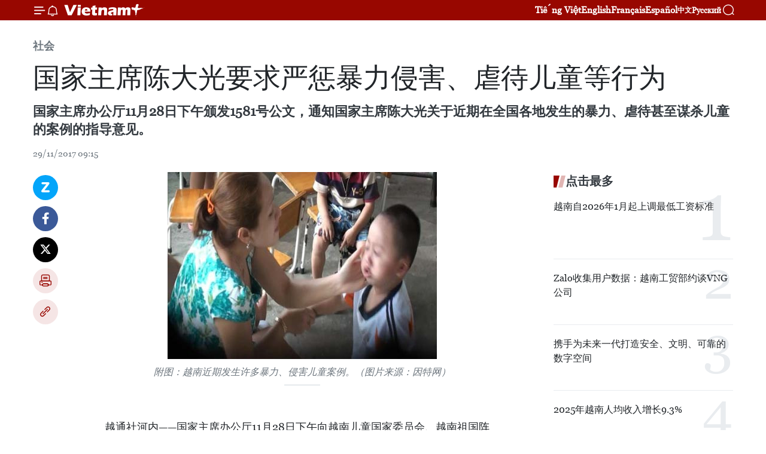

--- FILE ---
content_type: text/html;charset=utf-8
request_url: https://zh.daihoidang.vn/widget/tin-tuc.html
body_size: 4181
content:
<!DOCTYPE html> <html lang="vi"> <head> <title>Đại hội đại biểu toàn quốc lần thứ XIV của Đảng</title> <meta charset="utf-8"/> <meta http-equiv="X-UA-Compatible" content="IE=edge"/> <meta name="description" content="Đại hội đại biểu toàn quốc lần thứ XIV của Đảng"/> <meta name="description" content="Chuyên trang thông tin Đại hội Đảng XIV - Thông tấn xã Việt Nam: cập nhật văn kiện, tin tức, nhân sự, nghị quyết và kết quả Đại hội đại biểu toàn quốc lần thứ 14."> <meta name="keywords" content="Chuyên trang thông tin Đại hội Đảng XIV - Thông tấn xã Việt Nam: cập nhật văn kiện, tin tức, nhân sự, nghị quyết và kết quả Đại hội đại biểu toàn quốc lần thứ 14"> <meta name="viewport" content="width=device-width, initial-scale=1"/> <link rel="shortcut icon" href="https://cdnmedia.daihoidang.vn/assets/web/styles/img/favicon.ico"/> <link rel="stylesheet" type="text/css" href="https://cdnmedia.daihoidang.vn/assets/web/styles/css/embed-box-1.0.1.css"/> <script async defer src="https://www.googletagmanager.com/gtag/js?id=G-DNRHDD47WM"></script> <script type="text/javascript"> window.dataLayer = window.dataLayer || []; function gtag() {dataLayer.push(arguments);} gtag('js', new Date()); gtag('config', 'G-DNRHDD47WM', {cookie_flags: 'secure;samesite=none'}); </script> </head> <body> <div class="embed-news"> <h2 class="box-heading"> <a href="https://zh.daihoidang.vn" class="title" target="_blank" title="越共十四大">越共十四大</a> </h2> <div class="box-content"> <article class="story"> <figure class="story__thumb "> <a class="cms-link" href="https://zh.daihoidang.vn/-post6176.html" title="越共十四大：越南坚定走在正确的发展道路上" target="_blank"> <img src="https://zh-cdnmedia.daihoidang.vn/images/e0cf743a61655d3d49f21f3165a098bd68d8b3747bd667aec4ce9f66a8b9934479b63572057d5512b93843b974067ca69e7a273e535119e248bee814e8fd6b4e9964a277e939645c0685dcce8f6e87fb/be-mac-dai-hoi-xiv-cua-dang-23-5.jpg.webp" srcset="https://zh-cdnmedia.daihoidang.vn/images/e0cf743a61655d3d49f21f3165a098bd68d8b3747bd667aec4ce9f66a8b9934479b63572057d5512b93843b974067ca69e7a273e535119e248bee814e8fd6b4e9964a277e939645c0685dcce8f6e87fb/be-mac-dai-hoi-xiv-cua-dang-23-5.jpg.webp 1x, https://zh-cdnmedia.daihoidang.vn/images/69ed6b38debf690ace43f3bfdac1746768d8b3747bd667aec4ce9f66a8b9934479b63572057d5512b93843b974067ca69e7a273e535119e248bee814e8fd6b4e9964a277e939645c0685dcce8f6e87fb/be-mac-dai-hoi-xiv-cua-dang-23-5.jpg.webp 2x" alt="越共第十四届中央委员会委员。图自越通社"> </a> </figure> <h2 class="story__heading" data-tracking="6176"> <a class="cms-link" href="https://zh.daihoidang.vn/-post6176.html" title="越共十四大：越南坚定走在正确的发展道路上" target="_blank"> 越共十四大：越南坚定走在正确的发展道路上 </a> </h2> </article> <article class="story"> <figure class="story__thumb "> <a class="cms-link" href="https://zh.daihoidang.vn/-post6174.html" title="不断巩固和发展越老友好关系" target="_blank"> <img src="https://zh-cdnmedia.daihoidang.vn/images/9d67b58621980f01ccf13f26e5b7f59bbc9894c4fd6be1da150ba66fad9e061792b2da5957bee619ac1e41b010800bb8/laos.jpg.webp" srcset="https://zh-cdnmedia.daihoidang.vn/images/9d67b58621980f01ccf13f26e5b7f59bbc9894c4fd6be1da150ba66fad9e061792b2da5957bee619ac1e41b010800bb8/laos.jpg.webp 1x, https://zh-cdnmedia.daihoidang.vn/images/eb97755c7e41e94eb985e4a3b35a81e3bc9894c4fd6be1da150ba66fad9e061792b2da5957bee619ac1e41b010800bb8/laos.jpg.webp 2x" alt="会见现场。图自越通社"> </a> </figure> <h2 class="story__heading" data-tracking="6174"> <a class="cms-link" href="https://zh.daihoidang.vn/-post6174.html" title="不断巩固和发展越老友好关系" target="_blank"> 不断巩固和发展越老友好关系 </a> </h2> </article> <article class="story"> <figure class="story__thumb "> <a class="cms-link" href="https://zh.daihoidang.vn/-post6175.html" title="越共十三大：向海外侨胞传递信心与动力" target="_blank"> <img src="https://zh-cdnmedia.daihoidang.vn/images/4c011916e4e90cc27e1592409625f6cd632f83e99f0ac27fbc9e308cb9e12ad8026a2510f500482b590c5c6377008a70/dang.jpg.webp" srcset="https://zh-cdnmedia.daihoidang.vn/images/4c011916e4e90cc27e1592409625f6cd632f83e99f0ac27fbc9e308cb9e12ad8026a2510f500482b590c5c6377008a70/dang.jpg.webp 1x, https://zh-cdnmedia.daihoidang.vn/images/246946242c876e690c523eb1854ca880632f83e99f0ac27fbc9e308cb9e12ad8026a2510f500482b590c5c6377008a70/dang.jpg.webp 2x" alt="旅居新喀里多尼亚、享有较高社会声望的越裔企业家丁玉焰。图自越通社"> </a> </figure> <h2 class="story__heading" data-tracking="6175"> <a class="cms-link" href="https://zh.daihoidang.vn/-post6175.html" title="越共十三大：向海外侨胞传递信心与动力" target="_blank"> 越共十三大：向海外侨胞传递信心与动力 </a> </h2> </article> <article class="story"> <figure class="story__thumb "> <a class="cms-link" href="https://zh.daihoidang.vn/-post6168.html" title="越共十四大：彰显越南的本领与渴望" target="_blank"> <img src="https://zh-cdnmedia.daihoidang.vn/images/[base64]/vna-potal-dai-hoi-dang-xiv-tam-khien-bao-ve-loi-ich-quoc-gia-8550465-2.jpg.webp" srcset="https://zh-cdnmedia.daihoidang.vn/images/[base64]/vna-potal-dai-hoi-dang-xiv-tam-khien-bao-ve-loi-ich-quoc-gia-8550465-2.jpg.webp 1x, https://zh-cdnmedia.daihoidang.vn/images/[base64]/vna-potal-dai-hoi-dang-xiv-tam-khien-bao-ve-loi-ich-quoc-gia-8550465-2.jpg.webp 2x" alt="澳大利亚越南企业家协会（VBAA）秘书长、律师杜嘉胜接受越通社记者采访。图自越通社"> </a> </figure> <h2 class="story__heading" data-tracking="6168"> <a class="cms-link" href="https://zh.daihoidang.vn/-post6168.html" title="越共十四大：彰显越南的本领与渴望" target="_blank"> 越共十四大：彰显越南的本领与渴望 </a> </h2> </article> <article class="story"> <figure class="story__thumb "> <a class="cms-link" href="https://zh.daihoidang.vn/-post6169.html" title="老挝人民革命党中央总书记、国家主席和夫人抵达河内 开始对越南进行国事访问" target="_blank"> <img src="https://zh-cdnmedia.daihoidang.vn/images/d2a089528e22d5ea3428d42970382849ace82e42703dd9f0c7731ccef049956fb953019cf35d4c1da833234eb6f67990/laos2.jpg.webp" srcset="https://zh-cdnmedia.daihoidang.vn/images/d2a089528e22d5ea3428d42970382849ace82e42703dd9f0c7731ccef049956fb953019cf35d4c1da833234eb6f67990/laos2.jpg.webp 1x, https://zh-cdnmedia.daihoidang.vn/images/07a25db8a1614e45ad24f7e388f77405ace82e42703dd9f0c7731ccef049956fb953019cf35d4c1da833234eb6f67990/laos2.jpg.webp 2x" alt="老挝人民革命党中央总书记、国家主席和夫人抵达河内 开始对越南进行国事访问。图自越通社"> </a> </figure> <h2 class="story__heading" data-tracking="6169"> <a class="cms-link" href="https://zh.daihoidang.vn/-post6169.html" title="老挝人民革命党中央总书记、国家主席和夫人抵达河内 开始对越南进行国事访问" target="_blank"> 老挝人民革命党中央总书记、国家主席和夫人抵达河内 开始对越南进行国事访问 </a> </h2> </article> <article class="story"> <figure class="story__thumb "> <a class="cms-link" href="https://zh.daihoidang.vn/-post6170.html" title="越共十四大：法国媒体强调越南建设富强国家的目标" target="_blank"> <img src="https://zh-cdnmedia.daihoidang.vn/images/[base64]/vna-potal-ban-chap-hanh-trung-uong-dang-khoa-xiv-tien-hanh-hoi-nghi-lan-thu-nhat-stand.jpg.webp" srcset="https://zh-cdnmedia.daihoidang.vn/images/[base64]/vna-potal-ban-chap-hanh-trung-uong-dang-khoa-xiv-tien-hanh-hoi-nghi-lan-thu-nhat-stand.jpg.webp 1x, https://zh-cdnmedia.daihoidang.vn/images/[base64]/vna-potal-ban-chap-hanh-trung-uong-dang-khoa-xiv-tien-hanh-hoi-nghi-lan-thu-nhat-stand.jpg.webp 2x" alt="越共十四大：法国媒体强调越南建设富强国家的目标"> </a> </figure> <h2 class="story__heading" data-tracking="6170"> <a class="cms-link" href="https://zh.daihoidang.vn/-post6170.html" title="越共十四大：法国媒体强调越南建设富强国家的目标" target="_blank"> 越共十四大：法国媒体强调越南建设富强国家的目标 </a> </h2> </article> <article class="story"> <figure class="story__thumb "> <a class="cms-link" href="https://zh.daihoidang.vn/-post6171.html" title="越共十四大：许多独特条件让越南实现既定目标" target="_blank"> <img src="https://zh-cdnmedia.daihoidang.vn/images/a412de72fa4362a0801ff4aab0c6634e72665bc336545c7dbb9c2db5b15b5415dfc605c1ce92f1bcedf9fc65e15dccb3b3bf7a81da3cca6abb8dd4197d2ef105/phan-kim-nga.jpg.webp" srcset="https://zh-cdnmedia.daihoidang.vn/images/a412de72fa4362a0801ff4aab0c6634e72665bc336545c7dbb9c2db5b15b5415dfc605c1ce92f1bcedf9fc65e15dccb3b3bf7a81da3cca6abb8dd4197d2ef105/phan-kim-nga.jpg.webp 1x, https://zh-cdnmedia.daihoidang.vn/images/0893507810876c783ec9567a3b5f2da472665bc336545c7dbb9c2db5b15b5415dfc605c1ce92f1bcedf9fc65e15dccb3b3bf7a81da3cca6abb8dd4197d2ef105/phan-kim-nga.jpg.webp 2x" alt="中国社会科学院马克思主义研究院教授、博士，越南问题专家潘金娥。图自越通社"> </a> </figure> <h2 class="story__heading" data-tracking="6171"> <a class="cms-link" href="https://zh.daihoidang.vn/-post6171.html" title="越共十四大：许多独特条件让越南实现既定目标" target="_blank"> 越共十四大：许多独特条件让越南实现既定目标 </a> </h2> </article> <article class="story"> <figure class="story__thumb "> <a class="cms-link" href="https://zh.daihoidang.vn/-post6172.html" title="越共十四大：越南开启自强发展新纪元" target="_blank"> <img src="https://zh-cdnmedia.daihoidang.vn/images/9d67b58621980f01ccf13f26e5b7f59b0f96a7df69e01afae93a85b84df4a1f8aff7d40d9914ba0b9d9b8082a4259416/thac-si.jpg.webp" srcset="https://zh-cdnmedia.daihoidang.vn/images/9d67b58621980f01ccf13f26e5b7f59b0f96a7df69e01afae93a85b84df4a1f8aff7d40d9914ba0b9d9b8082a4259416/thac-si.jpg.webp 1x, https://zh-cdnmedia.daihoidang.vn/images/eb97755c7e41e94eb985e4a3b35a81e30f96a7df69e01afae93a85b84df4a1f8aff7d40d9914ba0b9d9b8082a4259416/thac-si.jpg.webp 2x" alt="越共十四大：越南开启自强发展新纪元"> </a> </figure> <h2 class="story__heading" data-tracking="6172"> <a class="cms-link" href="https://zh.daihoidang.vn/-post6172.html" title="越共十四大：越南开启自强发展新纪元" target="_blank"> 越共十四大：越南开启自强发展新纪元 </a> </h2> </article> <article class="story"> <figure class="story__thumb "> <a class="cms-link" href="https://zh.daihoidang.vn/-post6173.html" title="越共十三大任期的鲜明印记：能力、担当、定力、稳健" target="_blank"> <img src="https://zh-cdnmedia.daihoidang.vn/images/[base64]/dau-an-nhiem-ky-dai-hoi-xiii-nang-luc-ban-linh-kien-dinh-vung-vang-6971d0d60c829.jpg.webp" srcset="https://zh-cdnmedia.daihoidang.vn/images/[base64]/dau-an-nhiem-ky-dai-hoi-xiii-nang-luc-ban-linh-kien-dinh-vung-vang-6971d0d60c829.jpg.webp 1x, https://zh-cdnmedia.daihoidang.vn/images/[base64]/dau-an-nhiem-ky-dai-hoi-xiii-nang-luc-ban-linh-kien-dinh-vung-vang-6971d0d60c829.jpg.webp 2x" alt="越共十三大任期的鲜明印记：能力、担当、定力、稳健"> </a> </figure> <h2 class="story__heading" data-tracking="6173"> <a class="cms-link" href="https://zh.daihoidang.vn/-post6173.html" title="越共十三大任期的鲜明印记：能力、担当、定力、稳健" target="_blank"> 越共十三大任期的鲜明印记：能力、担当、定力、稳健 </a> </h2> </article> <article class="story"> <figure class="story__thumb "> <a class="cms-link" href="https://zh.daihoidang.vn/-post6164.html" title="越共十四大：助力越南应对全球挑战的关键" target="_blank"> <img src="https://zh-cdnmedia.daihoidang.vn/images/4c011916e4e90cc27e1592409625f6cdd6110f6c97b88f0484a8f669ef35ce4490ddc427b0923df24e701e9fc95e29ea3172a48ffb5db29a3af437de062b5295/andrew-240126.jpg.webp" srcset="https://zh-cdnmedia.daihoidang.vn/images/4c011916e4e90cc27e1592409625f6cdd6110f6c97b88f0484a8f669ef35ce4490ddc427b0923df24e701e9fc95e29ea3172a48ffb5db29a3af437de062b5295/andrew-240126.jpg.webp 1x, https://zh-cdnmedia.daihoidang.vn/images/246946242c876e690c523eb1854ca880d6110f6c97b88f0484a8f669ef35ce4490ddc427b0923df24e701e9fc95e29ea3172a48ffb5db29a3af437de062b5295/andrew-240126.jpg.webp 2x" alt="澳大利亚前驻越南大使安德鲁·戈莱津诺夫斯基接受越通社记者的采访。图自越通社"> </a> </figure> <h2 class="story__heading" data-tracking="6164"> <a class="cms-link" href="https://zh.daihoidang.vn/-post6164.html" title="越共十四大：助力越南应对全球挑战的关键" target="_blank"> 越共十四大：助力越南应对全球挑战的关键 </a> </h2> </article> <article class="story"> <figure class="story__thumb "> <a class="cms-link" href="https://zh.daihoidang.vn/-post6166.html" title="多国领导人和国际组织祝贺苏林再次当选越共中央总书记" target="_blank"> <img src="https://zh-cdnmedia.daihoidang.vn/images/[base64]/vna-potal-ban-chap-hanh-trung-uong-dang-khoa-xiv-tien-hanh-hoi-nghi-lan-thu-nhat-8547955.jpg.webp" srcset="https://zh-cdnmedia.daihoidang.vn/images/[base64]/vna-potal-ban-chap-hanh-trung-uong-dang-khoa-xiv-tien-hanh-hoi-nghi-lan-thu-nhat-8547955.jpg.webp 1x, https://zh-cdnmedia.daihoidang.vn/images/[base64]/vna-potal-ban-chap-hanh-trung-uong-dang-khoa-xiv-tien-hanh-hoi-nghi-lan-thu-nhat-8547955.jpg.webp 2x" alt="越共中央总书记苏林 图自越通社"> </a> </figure> <h2 class="story__heading" data-tracking="6166"> <a class="cms-link" href="https://zh.daihoidang.vn/-post6166.html" title="多国领导人和国际组织祝贺苏林再次当选越共中央总书记" target="_blank"> 多国领导人和国际组织祝贺苏林再次当选越共中央总书记 </a> </h2> </article> <article class="story"> <figure class="story__thumb "> <a class="cms-link" href="https://zh.daihoidang.vn/-post6163.html" title="越共十四大：彰显越南文化的力量" target="_blank"> <img src="https://zh-cdnmedia.daihoidang.vn/images/4c011916e4e90cc27e1592409625f6cdb19777b5fa971d85fc262fd324485958c222069801afead538cbe7fae93ff5a5134424d52f6598bd0130a7cba75ed2b0/dai-hoi-240126-1.jpg.webp" srcset="https://zh-cdnmedia.daihoidang.vn/images/4c011916e4e90cc27e1592409625f6cdb19777b5fa971d85fc262fd324485958c222069801afead538cbe7fae93ff5a5134424d52f6598bd0130a7cba75ed2b0/dai-hoi-240126-1.jpg.webp 1x, https://zh-cdnmedia.daihoidang.vn/images/246946242c876e690c523eb1854ca880b19777b5fa971d85fc262fd324485958c222069801afead538cbe7fae93ff5a5134424d52f6598bd0130a7cba75ed2b0/dai-hoi-240126-1.jpg.webp 2x" alt="俄罗斯国立东方艺术博物馆常设展览与藏品部主任、俄罗斯著名越南艺术策展人阿尔比娜·谢尔盖耶夫娜·列戈斯塔耶娃。图自越通社"> </a> </figure> <h2 class="story__heading" data-tracking="6163"> <a class="cms-link" href="https://zh.daihoidang.vn/-post6163.html" title="越共十四大：彰显越南文化的力量" target="_blank"> 越共十四大：彰显越南文化的力量 </a> </h2> </article> </div> </div> </body> </html>